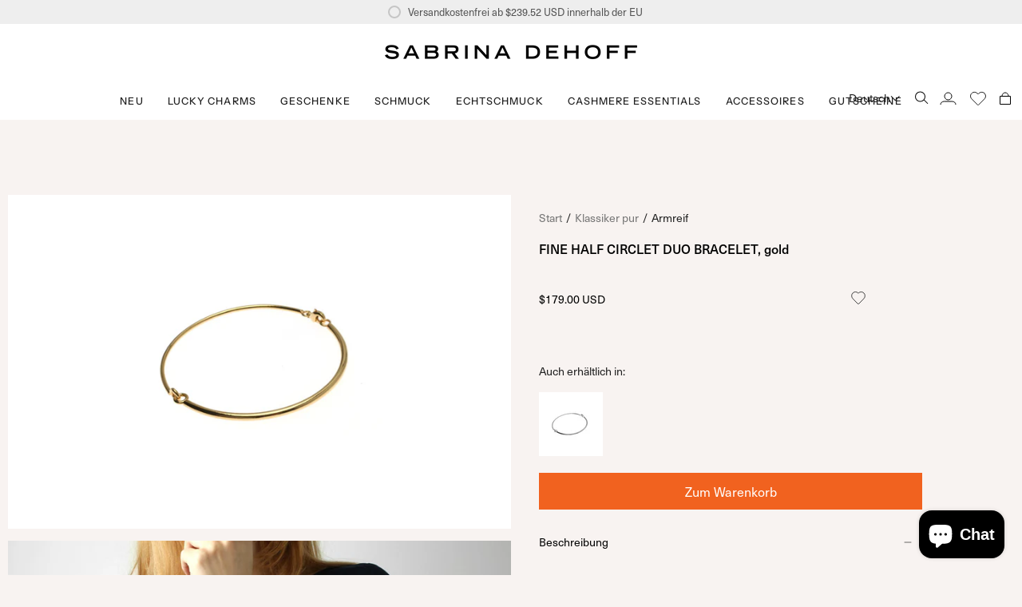

--- FILE ---
content_type: text/html; charset=utf-8
request_url: https://sabrinadehoff.com/de-us/products/fine-half-circlet-duo-bracelet-gold?section_id=api-product-grid-item
body_size: 430
content:
<div id="shopify-section-api-product-grid-item" class="shopify-section">
<div data-api-content>
<div class="product-item large-up--one-quarter medium--one-quarter small--one-whole product-item--borderless product-item--centered product-item--overlay-text  product-item--api-product-grid-item-" data-product-grid-item data-slide="||itemIndex||" data-slide-index="||itemIndex||">
  
  <div class="product-item__image double__image" data-product-image><a class="product-link" href="/de-us/products/fine-half-circlet-duo-bracelet-gold" aria-label="FINE HALF CIRCLET DUO BRACELET, gold" data-product-link="/de-us/products/fine-half-circlet-duo-bracelet-gold"><div class="product-item__bg lazyload"
          data-product-image-default
          data-aos="img-in"
          data-aos-delay="||itemAosDelay||"
          data-aos-duration="800"
          data-aos-anchor="||itemAnimationAnchor||"
          data-aos-easing="ease-out-quart"
          data-bgset="//sabrinadehoff.com/cdn/shop/products/temp51_soma_bracelets0611mCHvnvl6vmjz.jpg?v=1676355607&width=180 180w 119h,//sabrinadehoff.com/cdn/shop/products/temp51_soma_bracelets0611mCHvnvl6vmjz.jpg?v=1676355607&width=360 360w 239h,//sabrinadehoff.com/cdn/shop/products/temp51_soma_bracelets0611mCHvnvl6vmjz.jpg?v=1676355607&width=540 540w 358h,//sabrinadehoff.com/cdn/shop/products/temp51_soma_bracelets0611mCHvnvl6vmjz.jpg?v=1676355607&width=720 720w 478h,//sabrinadehoff.com/cdn/shop/products/temp51_soma_bracelets0611mCHvnvl6vmjz.jpg?v=1676355607&width=900 900w 597h,//sabrinadehoff.com/cdn/shop/products/temp51_soma_bracelets0611mCHvnvl6vmjz.jpg?v=1676355607 980w 650h">&nbsp;</div><div class="product-item__bg__under lazyload" data-bgset="//sabrinadehoff.com/cdn/shop/products/tempqe0a0576cpSNNwFhRvXJua.jpg?v=1676355607&width=180 180w 119h,//sabrinadehoff.com/cdn/shop/products/tempqe0a0576cpSNNwFhRvXJua.jpg?v=1676355607&width=360 360w 239h,//sabrinadehoff.com/cdn/shop/products/tempqe0a0576cpSNNwFhRvXJua.jpg?v=1676355607&width=540 540w 358h,//sabrinadehoff.com/cdn/shop/products/tempqe0a0576cpSNNwFhRvXJua.jpg?v=1676355607&width=720 720w 478h,//sabrinadehoff.com/cdn/shop/products/tempqe0a0576cpSNNwFhRvXJua.jpg?v=1676355607&width=900 900w 597h,//sabrinadehoff.com/cdn/shop/products/tempqe0a0576cpSNNwFhRvXJua.jpg?v=1676355607 980w 650h">&nbsp;</div><noscript>
        <div class="product-item__bg no-js-image" style="background-image:url('//sabrinadehoff.com/cdn/shop/products/temp51_soma_bracelets0611mCHvnvl6vmjz_540x.jpg?v=1676355607'); background-size: contain; background-position: center center; background-repeat: no-repeat;"></div>
      </noscript></a>

    
  </div>

  <div class="product-information"
    data-aos="fade"
    data-aos-delay="||itemAosDelay||"
    data-aos-duration="800"
    data-aos-anchor="||itemAnimationAnchor||"
    data-product-information>
    <a class="product-link product-item__info" href="/de-us/products/fine-half-circlet-duo-bracelet-gold" aria-label="FINE HALF CIRCLET DUO BRACELET, gold" data-product-link="/de-us/products/fine-half-circlet-duo-bracelet-gold"><p class="product-item__title">FINE HALF CIRCLET DUO BRACELET, gold</p>
      <p class="product-item__price">$179.00
      
      
      </p>
      
   
</a>
  </div>
</div></div></div>

--- FILE ---
content_type: text/javascript; charset=utf-8
request_url: https://sabrinadehoff.com/de-us/cart/update.js
body_size: 478
content:
{"token":"hWN7rqguhCNjZwCEXrp8grly?key=fa0438124cd5f733240060ed9a95b3c0","note":null,"attributes":{"language":"de"},"original_total_price":0,"total_price":0,"total_discount":0,"total_weight":0.0,"item_count":0,"items":[],"requires_shipping":false,"currency":"USD","items_subtotal_price":0,"cart_level_discount_applications":[],"discount_codes":[],"items_changelog":{"added":[]}}

--- FILE ---
content_type: text/javascript; charset=utf-8
request_url: https://sabrinadehoff.com/de-us/cart.js
body_size: -558
content:
{"token":"hWN7rqguhCNjZwCEXrp8grly?key=fa0438124cd5f733240060ed9a95b3c0","note":"","attributes":{"language":"de"},"original_total_price":0,"total_price":0,"total_discount":0,"total_weight":0.0,"item_count":0,"items":[],"requires_shipping":false,"currency":"USD","items_subtotal_price":0,"cart_level_discount_applications":[],"discount_codes":[]}

--- FILE ---
content_type: text/javascript
request_url: https://sabrinadehoff.com/cdn/shop/t/26/assets/custom.js?v=127458892615788119301762269964
body_size: -447
content:
(function(){const variants=document.querySelectorAll(".select-popout__list.custom-select .select-popout__item input"),selectList=document.querySelector(".select-popout__list.custom-select");variants.forEach(variant=>{variant.addEventListener("change",function(){let currentVariant=variant.value;const popoutToggle=document.querySelector(".select-popout .current-variant");popoutToggle.setAttribute("data-popout-toggle-text",currentVariant),popoutToggle.innerHTML=currentVariant,selectList.classList.remove("popout-list--visible")})})})();
//# sourceMappingURL=/cdn/shop/t/26/assets/custom.js.map?v=127458892615788119301762269964


--- FILE ---
content_type: text/javascript; charset=utf-8
request_url: https://sabrinadehoff.com/de-us/cart.js
body_size: -467
content:
{"token":"hWN7rqguhCNjZwCEXrp8grly?key=fa0438124cd5f733240060ed9a95b3c0","note":"","attributes":{"language":"de"},"original_total_price":0,"total_price":0,"total_discount":0,"total_weight":0.0,"item_count":0,"items":[],"requires_shipping":false,"currency":"USD","items_subtotal_price":0,"cart_level_discount_applications":[],"discount_codes":[]}